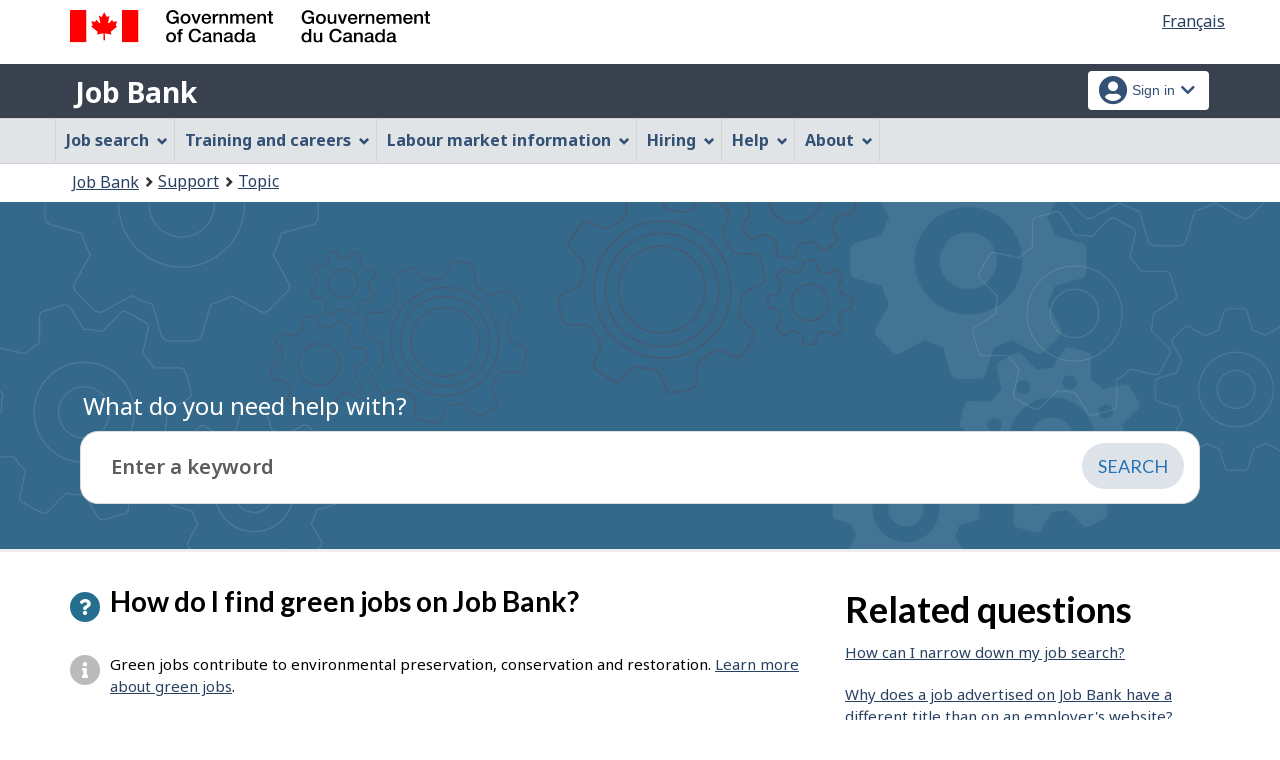

--- FILE ---
content_type: text/html;charset=UTF-8
request_url: https://www.jobbank.gc.ca/support/question;jsessionid=B18D8616ED47ACBAEA8A2E30BAA3D5AD.jobsearch76?qaid=191&tid=7
body_size: 13995
content:
<!DOCTYPE html>

<html class="no-js" lang="en" dir="ltr"><head id="j_id_4">
		<meta charset="utf-8" />

		<title>Question - Job Bank
		</title>
		<meta content="width=device-width,initial-scale=1" name="viewport" />
		
		<meta name="dcterms.language" content="eng" />
		<meta name="dcterms.creator" content="Employment and Social Development Canada" />
		<meta name="dcterms.service" content="ESDC-EDSC_JobBank-GuichetEmplois" />
		<meta name="dcterms.accessRights" content="2" /><meta name="dcterms.title" content="Question - Job Bank" />
			<meta property="og:title" content="Question - Job Bank" />
			<meta name="description" property="og:description" content="Default page description" />
		<meta property="og:url" content="http://www.jobbank.gc.ca/support/question.xhtml" />
		<meta property="og:image" content="https://www.jobbank.gc.ca/themes-sat/assets/favicon-mobile.png" /><link type="text/css" rel="stylesheet" href="/jakarta.faces.resource/primeicons/primeicons.css.xhtml;jsessionid=0A118B2E6D7B5929D7ABBD7B5B585754.jobsearch76?ln=primefaces&amp;v=12.0.0" /><script type="text/javascript" src="/jakarta.faces.resource/jsf.js.xhtml;jsessionid=0A118B2E6D7B5929D7ABBD7B5B585754.jobsearch76?ln=jakarta.faces"></script><script type="text/javascript">if(window.PrimeFaces){PrimeFaces.settings.locale='en_CA';PrimeFaces.settings.viewId='/support/question.xhtml';PrimeFaces.settings.contextPath='';PrimeFaces.settings.cookiesSecure=false;}</script>
	
	
		<link href="/themes-sat/assets/favicon.ico" rel="icon" type="image/x-icon" />
		<link rel="stylesheet" href="/themes-sat/css/theme.min.css" />
		<link rel="stylesheet" href="/themes-sat/css/cdtsfixes.css" />
		<link rel="stylesheet" href="/themes-sat/css/apps.css" />
		
			
				<link href="/themes-jb/fontawesomepro/css/all.min.css" rel="stylesheet" />
				<link href="/themes-jb/fontawesomepro/css/v4-shims.min.css" rel="stylesheet" />
				<link rel="stylesheet" href="/themes-jb/js/css/jquery.timepicker.css" />
				<link rel="stylesheet" href="/themes-jb/css/theme-jb.css" />
				<link rel="stylesheet" href="/themes-jb/js/css/typeahead.css" />
			
			<noscript>
				<link rel="stylesheet" href="/themes-sat/css/noscript.min.css" />
				<link rel="stylesheet" href="/themes-sat/css/appsnoscript.css" />
			</noscript>
			
				<link rel="stylesheet" href="/themes-jb/css/project-jb-style.css" />
				<link rel="stylesheet" href="/themes-jb/css/project-style.css" />
				<link rel="stylesheet" href="/themes-jb/css/animate.css" />
				<link rel="stylesheet" href="/themes-jb/js/css/typeahead.css" /><!--[if lt IE 9]>
				<link rel="stylesheet" href="/themes-jb/css/project-style-ie8.css" /><![endif]-->
					<link rel="stylesheet" href="/invitation-manager/Overlay.css" />
			
			<script>
			//<![CDATA[
			dataLayer1 = [];

			(function(w,d,s,l,i){w[l]=w[l]||[];w[l].push({'gtm.start':
			new Date().getTime(),event:'gtm.js'});var f=d.getElementsByTagName(s)[0],
			j=d.createElement(s),dl=l!='dataLayer'?'&l='+l:'';j.async=true;j.src=
			'https://www.googletagmanager.com/gtm.js?id='+i+dl;f.parentNode.insertBefore(j,f);
			})(window,document,'script','dataLayer','GTM-W625MMN');
			//]]>
			</script>
				
				
				
				
				<script src="//assets.adobedtm.com/be5dfd287373/9b9cb7867b5b/launch-59d77766b86a.min.js"></script></head><body vocab="https://schema.org/" typeof="WebPage">
	
	<noscript><iframe src="https://www.googletagmanager.com/ns.html?id=GTM-W625MMN" height="0" width="0" style="display:none;visibility:hidden"></iframe></noscript>
	<nav aria-label="Skip Links">
		<ul id="wb-tphp">
			<li class="wb-slc"><a class="wb-sl" href="#wb-cont">Skip to main content</a></li>
			<li class="wb-slc visible-sm visible-md visible-lg"><a class="wb-sl" href="#wb-info">Skip to &quot;About this Web application&quot;</a></li>
		</ul>
	</nav>
		<header>
			<div id="wb-bnr" class="container">
				<div class="row">
						<section id="wb-lng" class="pull-right text-right">
							<h2 class="wb-inv">Language selection</h2>
							<ul class="list-inline mrgn-bttm-0">
								<li><a href="https://www.guichetemplois.gc.ca/soutien/question?qaid=191&amp;tid=7" lang="fr">
									<span class="hidden-xs">Français</span>
									<abbr title="Français" class="visible-xs h3 mrgn-tp-sm mrgn-bttm-0 text-uppercase">fr</abbr>
								</a></li>
							</ul>
						</section>
					<div class="brand col-xs-9 col-sm-5 col-md-4" property="publisher" typeof="GovernmentOrganization">
						<img src="/themes-sat/assets/sig-blk-en.svg" alt="" property="logo" /><span class="wb-inv" property="name"> Government of Canada / <span lang="fr">Gouvernement du Canada</span></span>
						<meta property="areaServed" typeof="Country" content="Canada" />
						<link property="logo" href="/themes-sat/assets/wmms-blk.svg" />
					</div>
					
					<section id="wb-srch" class="col-lg-offset-4 col-md-offset-4 col-sm-offset-2 col-xs-12 col-sm-5 col-md-4 visible-md visible-lg">
						<h2>Search</h2>
						<form action="#" method="post" name="cse-search-box" role="search" class="form-inline">
							<div class="form-group wb-srch-qry">
								<label for="wb-srch-q" class="wb-inv">Search website</label>
								<input id="wb-srch-q" class="wb-srch-q form-control" name="q" type="search" value="" size="34" maxlength="170" placeholder="Search" />
							</div>
							<div class="form-group submit">
								<button type="submit" id="wb-srch-sub" class="btn btn-primary btn-small" name="wb-srch-sub"><span class="glyphicon-search glyphicon"></span><span class="wb-inv">Search</span></button>
							</div>
						</form>
					</section>
				</div>
			</div>
			<div class="app-bar">
				<div class="container">
					<div class="row">
						<section class="col-xs-12 col-sm-7">
							<h2 class="wb-inv">Job Bank</h2>
									<a class="app-name" href="https://www.jobbank.gc.ca/home">Job Bank</a>
						</section>
									<nav class="col-sm-5 hidden-xs hidden-print"><form id="j_id_22_4" name="j_id_22_4" method="post" action="/soutien/question;jsessionid=0A118B2E6D7B5929D7ABBD7B5B585754.jobsearch76" class="dept-nav" enctype="application/x-www-form-urlencoded">
											<h2 class="wb-inv">Account menu</h2>
											<ul class="app-list-account list-unstyled">
<li class="signon btn-group pull-right ">
		<button type="button" class="btn dropdown-toggle" data-toggle="dropdown" aria-haspopup="true" aria-expanded="false">
			<span class="title"><span class="in-icon fas fa-user-circle fa-lg" aria-hidden="true"></span> <span class="fullName">Sign in</span><span class="fa fa-chevron-down" aria-hidden="true"></span></span>
		</button>
	<ul class="dropdown-menu">
				<li><a href="https://www.jobbank.gc.ca/login">Job seekers</a></li>
				<li><a href="https://employer.jobbank.gc.ca/employer/dashboard">Employers</a></li>
	</ul>
</li>
											</ul><input type="hidden" name="j_id_22_4_SUBMIT" value="1" /><input type="hidden" name="jakarta.faces.ViewState" id="j_id__v_0:jakarta.faces.ViewState:1" value="stateless" autocomplete="off" /></form>
									</nav>
					</div>
				</div>
			</div>
			<div class="app-bar-mb container visible-xs-block hidden-print">
				<nav aria-labelledby="cdts-hiddenMenuAndSearch">
					<h2 class="wb-inv" id="cdts-hiddenMenuAndSearch">Menu and search</h2>
					<ul class="app-list-main list-unstyled">
						<li class="wb-mb-links" id="wb-glb-mn"><a href="#mb-pnl" aria-controls="mb-pnl" class="btn overlay-lnk" role="button">Menu</a><h2>Menu</h2></li>
						
					</ul>
					<div id="mb-pnl"></div>
					
				</nav>
						<nav aria-labelledby="cdts-accountMenu">
							<h2 class="wb-inv" id="cdts-accountMenu">Account menu</h2><form id="j_id_24_3" name="j_id_24_3" method="post" action="/soutien/question;jsessionid=0A118B2E6D7B5929D7ABBD7B5B585754.jobsearch76" class="dept-nav" enctype="application/x-www-form-urlencoded">
								<ul class="app-list-account list-unstyled">
<li class="signon btn-group pull-right ">
		<button type="button" class="btn dropdown-toggle" data-toggle="dropdown" aria-haspopup="true" aria-expanded="false">
			<span class="title"><span class="in-icon fas fa-user-circle fa-lg" aria-hidden="true"></span> <span class="fullName">Sign in</span><span class="fa fa-chevron-down" aria-hidden="true"></span></span>
		</button>
	<ul class="dropdown-menu">
				<li><a href="https://www.jobbank.gc.ca/login">Job seekers</a></li>
				<li><a href="https://employer.jobbank.gc.ca/employer/dashboard">Employers</a></li>
	</ul>
</li>
								</ul><input type="hidden" name="j_id_24_3_SUBMIT" value="1" /><input type="hidden" name="jakarta.faces.ViewState" id="j_id__v_0:jakarta.faces.ViewState:2" value="stateless" autocomplete="off" /></form>
						</nav>
			</div>
					<nav id="wb-sm" data-ajax-replace="/themes-sat/ajax/appmenu.xhtml?TF=false" data-trgt="mb-pnl" class="wb-menu visible-md visible-lg" typeof="SiteNavigationElement" aria-labelledby="appNavMenu">
						<div class="pnl-strt container nvbar">
							<h2 class="wb-inv" id="appNavMenu">Main navigation menu</h2>
							<div class="row">
								<ul class="list-inline menu cdts-background-initial" role="menubar">
									<li role="none"><a href="https://www.jobbank.gc.ca/findajob" class="item">Job search</a></li>
									<li role="none"><a href="https://www.jobbank.gc.ca/career-planning" class="item">Training and careers</a></li>
									<li role="none"><a href="https://www.jobbank.gc.ca/trend-analysis" class="item">Labour market information</a></li>
									<li role="none"><a href="https://www.jobbank.gc.ca/employers" class="item">Hiring</a></li>
									<li role="none"><a href="https://www.jobbank.gc.ca/aboutus" class="item">Help</a></li>
									<li role="none"><a href="/helpsupport" class="item">About</a></li>
								</ul>
							</div>
						</div>
					</nav>
				<nav id="wb-bc" property="breadcrumb">
					<h2>You are here:</h2>
					<div class="container">
						<ol class="breadcrumb"><li><a href="https://www.jobbank.gc.ca/" >Job Bank</a></li><li><a href="/helpsupport" >Support</a></li><li><a href="/support/topic" >Topic</a></li>
						</ol>
					</div>
				</nav>
		</header>
<div id="header-search">

</div>
				<div class="prm-flpr theme-min theme-dark theme-D-dark">
					<div class="container">
						<div class="row">
							<section class="hero-content-wrapper">
								<div class="hero-content-wrapper-inner">
									<div class="cover-container">
										<div class="inner cover">
		<div tabindex="0" property="name" id="wb-cont" class="topic-heading"><span class="directory">Support</span> What do you need help with?</div>
	
	<div class="search-bar-wrap search-input-content"><form id="supportSearch" name="supportSearch" method="post" action="/soutien/question;jsessionid=0A118B2E6D7B5929D7ABBD7B5B585754.jobsearch76" class="search-module" accept-charset="UTF-8" enctype="application/x-www-form-urlencoded">
			<label class="wb-inv" for="searchStringSupport">Enter a keyword
			</label>		
			<div class="input-wrapper input-single">
				<div class="input-group">
					<div id="questionTopic" class="col-md-12 ta-questionsanswers">
						<div class="input-field">
							<input name="searchstring" id="searchStringSupport" type="text" class="form-control input-lg" value="" placeholder="Enter a keyword" property="searchstring" maxlength="1000" />
							<input type="hidden" id="qaid" name="qaid" value="" />
							<input type="hidden" id="tid" name="tid" value="" />
							<input type="hidden" id="selectedQuestionText" name="selectedQuestionText" value="" disabled="disabled" />
							<input type="hidden" id="search-string" value="" name="search-string" />
							<span role="status" class="action-description-message wb-inv"></span>  
						</div>
					</div>
					<div class="input-group-btn clearfix"><input id="supportSearch:searchSubmit" name="supportSearch:searchSubmit" type="submit" value="Search" class="btn btn-primary btn-lg search-bar-btn" />
					</div>
				</div>
			</div><input type="hidden" name="supportSearch_SUBMIT" value="1" /><input type="hidden" name="jakarta.faces.ViewState" id="j_id__v_0:jakarta.faces.ViewState:3" value="stateless" autocomplete="off" /></form>
	</div>
	<div class="clearfix"></div>
										</div>
									</div>
								</div>
							</section>
						</div>
					</div>
				</div>
				<main role="main" property="mainContentOfPage" class="container">

				
				<div id="messageblock-content" tabindex="-1"><div id="messageblock" role="region" aria-live="polite"></div>
				</div>
				

				<div class="article-section">
					<div class="col-md-8">
						<div class="question">
							<h1 property="name" class="header">
								<span class="fa fa-question" aria-hidden="true"></span>How do I find green jobs on Job Bank?
							</h1>
						</div>
						<div class="answer" id="answerContent">
							<span class="fa fa-info" aria-hidden="true"></span><p>Green jobs contribute to environmental preservation, conservation and restoration. <a href="https://www.jobbank.gc.ca/support/question?qaid=219&amp;tid=7" target="_blank">Learn more about green jobs</a>.</p>
<p><br />  <br /> You can find green jobs on Job Bank by using the "<a href="https://www.jobbank.gc.ca/jobsearch/jobsearch?page=1&amp;sort=M&amp;fsct=100005" target="_blank">Green jobs</a>" filter or by following these steps:</p>
<ol>
<ol>
<li>Go to <a href="https://www.jobbank.gc.ca/findajob" target="_blank">Search</a> and enter a job title or other keywords into the search bar.</li>
<li>Click on the search icon.</li>
<li>Select "Green jobs" under "Type of job" from the list of filters to generate the list in your search results.</li>
</ol>
</ol>
<p> </p>
<p><strong>Tip</strong>: Refine your search results by selecting other job filters from the menu, or use the <a href="https://www.jobbank.gc.ca/jobsearch/advancedsearch" target="_blank">Advanced search</a> to find more filters and further customize your job search.</p>
						</div>

						<div class="interact"><form id="answer-feedback" name="answer-feedback" method="post" action="/soutien/question;jsessionid=0A118B2E6D7B5929D7ABBD7B5B585754.jobsearch76" enctype="application/x-www-form-urlencoded">
								<div class="helpful col-md-8">
									<div id="clientFeedback" class="helpful">
										<p>Was this answer helpful?<a href="#" onclick="jsf.util.chain(this, event,'jsf.ajax.request(this,event,{onevent:function(data){if (data.status===\'success\'){setClientFeedbackAsCompleted();}},\'jakarta.faces.behavior.event\':\'click\'})'); return false;" id="answer-feedback:j_id_2y_2_e" name="answer-feedback:j_id_2y_2_e" class="hidden-print btn btn-link btn-xs btn-rem-command">
												<span class="fa fa-thumbs-up" aria-hidden="true"></span> Yes</a><a href="#" onclick="jsf.util.chain(this, event,'jsf.ajax.request(this,event,{onevent:function(data){if (data.status===\'success\'){displayFeedbackModal();}},\'jakarta.faces.behavior.event\':\'click\'})'); return false;" id="answer-feedback:j_id_2y_2_h" name="answer-feedback:j_id_2y_2_h" class="hidden-print btn btn-link btn-xs btn-rem-command">
												<span class="fa fa-thumbs-down" aria-hidden="true"></span> No</a>
										</p>
									</div>
									<div id="clientFeedbackCompleted" class="helpful col-md-12 hide" aria-live="assertive">
											<p class="thank-you-note well well-sm text-center">Thank you for your feedback.
											</p>
									</div>
	
								</div>

								<section id="answer-feedback-popup-modal" class="mfp-hide modal-dialog modal-content overlay-def">
									<header class="modal-header">
										<h2 class="modal-title">Please share your feedback.
										</h2>
									</header>
									<div class="modal-body">
										<div class="col-md-12 mrgn-bttm-md">

											<fieldset data-role="controlgroup" class="list-group">
												<legend class="required">Select one of the following options.</legend><label class="faqFeedbackReasonRadio" for="answer-feedback:faqFeedbackReasonRadio"><span id="answer-feedback:error-faqFeedbackReasonRadio"></span></label><div class="selectRadioOne" id="answer-feedback:faqFeedbackReasonRadio">		<div class="radio"><input id="answer-feedback:faqFeedbackReasonRadio:0" type="radio" name="answer-feedback:faqFeedbackReasonRadio" value="13" /><label for="answer-feedback:faqFeedbackReasonRadio:0"> I do not understand the answer</label></div>		<div class="radio"><input id="answer-feedback:faqFeedbackReasonRadio:1" type="radio" name="answer-feedback:faqFeedbackReasonRadio" value="14" /><label for="answer-feedback:faqFeedbackReasonRadio:1"> The answer does not resolve my problem</label></div>		<div class="radio"><input id="answer-feedback:faqFeedbackReasonRadio:2" type="radio" name="answer-feedback:faqFeedbackReasonRadio" value="15" /><label for="answer-feedback:faqFeedbackReasonRadio:2"> There is not enough information</label></div>		<div class="radio"><input id="answer-feedback:faqFeedbackReasonRadio:3" type="radio" name="answer-feedback:faqFeedbackReasonRadio" value="16" /><label for="answer-feedback:faqFeedbackReasonRadio:3"> There is too much information</label></div>		<div class="radio"><input id="answer-feedback:faqFeedbackReasonRadio:4" type="radio" name="answer-feedback:faqFeedbackReasonRadio" value="17" /><label for="answer-feedback:faqFeedbackReasonRadio:4"> The information provided does not answer the question</label></div>		<div class="radio"><input id="answer-feedback:faqFeedbackReasonRadio:5" type="radio" name="answer-feedback:faqFeedbackReasonRadio" value="18" /><label for="answer-feedback:faqFeedbackReasonRadio:5"> I do not like the answer</label></div>		<div class="radio"><input id="answer-feedback:faqFeedbackReasonRadio:6" type="radio" name="answer-feedback:faqFeedbackReasonRadio" value="19" /><label for="answer-feedback:faqFeedbackReasonRadio:6"> There is a typo or a broken link in the answer</label></div></div>									
											</fieldset>


										</div>
										<div class="clearfix"></div>
										<div class="col-md-12"><input id="answer-feedback:btn-feedback-two" name="answer-feedback:btn-feedback-two" type="submit" value="Submit" class="btn btn-primary" />																			
											
											<button type="button" class="btn btn-default popup-modal-dismiss pull-right" onclick="cancelFeedbackModel();">Cancel</button>
										</div>
										<div class="clearfix"></div>
									</div>
								</section><input type="hidden" name="answer-feedback_SUBMIT" value="1" /><input type="hidden" name="jakarta.faces.ViewState" id="j_id__v_0:jakarta.faces.ViewState:4" value="stateless" autocomplete="off" /></form>
							<div class="clearfix"></div>

							<div class="contactus col-md-6 ">
								<p>
									<span class="fa fa-angle-right" aria-hidden="true"></span><a href="/support/contactform;jsessionid=0A118B2E6D7B5929D7ABBD7B5B585754.jobsearch76?mtid=2">
									Still need help? Contact us
								</a>
								</p>
							</div>
						</div>
					</div>

					<div class="col-md-4">
						<div class="question">
							<h2>Related questions</h2>
						</div>
						<div class="clearfix"></div>
						<div class="answer">
							<ul class="fa-ul">
									<li><a href="/support/question;jsessionid=0A118B2E6D7B5929D7ABBD7B5B585754.jobsearch76?qaid=14&amp;tid=7" id="j_id_2y_2_12:0:j_id_2y_2_14">How can I narrow down my job search?</a></li>
									<li><a href="/support/question;jsessionid=0A118B2E6D7B5929D7ABBD7B5B585754.jobsearch76?qaid=17&amp;tid=7" id="j_id_2y_2_12:1:j_id_2y_2_14">Why does a job advertised on Job Bank have a different title than on an employer's website?</a></li>
									<li><a href="/support/question;jsessionid=0A118B2E6D7B5929D7ABBD7B5B585754.jobsearch76?qaid=18&amp;tid=7" id="j_id_2y_2_12:2:j_id_2y_2_14">How can I report a problem with a job posting?</a></li>
									<li><a href="/support/question;jsessionid=0A118B2E6D7B5929D7ABBD7B5B585754.jobsearch76?qaid=190&amp;tid=7" id="j_id_2y_2_12:3:j_id_2y_2_14">How do I find apprentice jobs on Job Bank?</a></li>
									<li><a href="/support/question;jsessionid=0A118B2E6D7B5929D7ABBD7B5B585754.jobsearch76?qaid=151&amp;tid=7" id="j_id_2y_2_12:4:j_id_2y_2_14">How can I report a problem with an employer?</a></li>
									<li><a href="/support/question;jsessionid=0A118B2E6D7B5929D7ABBD7B5B585754.jobsearch76?qaid=191&amp;tid=7" id="j_id_2y_2_12:5:j_id_2y_2_14">How do I find green jobs on Job Bank?</a></li>
									<li><a href="/support/question;jsessionid=0A118B2E6D7B5929D7ABBD7B5B585754.jobsearch76?qaid=219&amp;tid=7" id="j_id_2y_2_12:6:j_id_2y_2_14">What is a green job on Job Bank?</a></li>
									<li><a href="/support/question;jsessionid=0A118B2E6D7B5929D7ABBD7B5B585754.jobsearch76?qaid=143&amp;tid=7" id="j_id_2y_2_12:7:j_id_2y_2_14">Why do my search results include job postings out of my area?</a></li>
									<li><a href="/support/question;jsessionid=0A118B2E6D7B5929D7ABBD7B5B585754.jobsearch76?qaid=13&amp;tid=7" id="j_id_2y_2_12:8:j_id_2y_2_14">How can I find jobs on Job Bank?</a></li>
									<li><a href="/support/question;jsessionid=0A118B2E6D7B5929D7ABBD7B5B585754.jobsearch76?qaid=129&amp;tid=7" id="j_id_2y_2_12:9:j_id_2y_2_14">How do I keep track of my job search?</a></li>
									<li><a href="/support/question;jsessionid=0A118B2E6D7B5929D7ABBD7B5B585754.jobsearch76?qaid=222&amp;tid=7" id="j_id_2y_2_12:10:j_id_2y_2_14">What’s the difference between remote, hybrid, on-site and on the road job?</a></li>
									<li><a href="/support/question;jsessionid=0A118B2E6D7B5929D7ABBD7B5B585754.jobsearch76?qaid=16&amp;tid=7" id="j_id_2y_2_12:11:j_id_2y_2_14">Why do I see jobs from other websites on Job Bank?</a></li>
									<li><a href="/support/question;jsessionid=0A118B2E6D7B5929D7ABBD7B5B585754.jobsearch76?qaid=174&amp;tid=7" id="j_id_2y_2_12:12:j_id_2y_2_14">How do I find student jobs on Job Bank?</a></li>
							</ul>

						</div>
					</div>

				</div>
					
					<div class="container pagedetails">
						<h2 class="wb-inv">Page details</h2>
						<div class="row">
							<div class="col-sm-6 col-lg-4 mrgn-tp-sm hidden">
								<a href="https://www.canada.ca/en/report-problem.html" class="btn btn-default btn-block">Report a problem or mistake on this page</a>
							</div>
							<div class="col-sm-3 mrgn-tp-sm pull-right hidden">
								<div class="wb-share" data-wb-share="{&quot;lnkClass&quot;: &quot;btn btn-default btn-block&quot;}"></div>
							</div>
						</div>
						<dl id="wb-dtmd">
							<dt>Date modified: </dt>
							<dd><time property="dateModified">2025-11-30</time></dd>
						</dl>
					</div>
				</main>
		

		<footer id="wb-info">
			
			<div class="gc-contextual">
				<div class="container">
					<nav>
						<h2 class="wb-inv">Related links</h2>
						<ul class="list-col-xs-1 list-col-sm-2 list-col-md-3">
									<li><a href="https://www.jobbank.gc.ca/helpsupport">Job Bank Support</a></li>
									<li><a href="https://www.jobbank.gc.ca/aboutus">About us</a></li>
									<li><a href="https://www.jobbank.gc.ca/network">Our network</a></li>
									<li><a href="https://www.jobbank.gc.ca/termsofuseseeker">Terms of use - Job seekers</a></li>
									<li><a href="https://www.jobbank.gc.ca/termsofuseemployer">Terms of use - Employers</a></li>
						</ul>
					</nav>
				</div>
			</div>
			<div class="gc-sub-footer">
				<div class="container d-flex align-items-center">
					<nav aria-labelledby="aboutWebApp">
						<h3 class="wb-inv" id="aboutWebApp">Government of Canada Corporate</h3>
						<ul>
							<li><a href="https://www.canada.ca/en/transparency/terms.html" target="_blank" rel="noopener">Terms and conditions<span class="wb-inv"> This link will open in a new window</span></a></li>
							<li><a href="https://www.canada.ca/en/transparency/privacy.html" target="_blank" rel="noopener">Privacy<span class="wb-inv"> This link will open in a new window</span></a></li>
						</ul>
					</nav>
					<div class="col-xs-6 visible-sm visible-xs tofpg">
						<a href="#wb-cont">Top of Page <span class="glyphicon glyphicon-chevron-up"></span></a>
					</div>
					<div class="wtrmrk align-self-end">
						<img src="/themes-sat/assets/wmms-blk.svg" alt="Symbol of the Government of Canada" />
						<meta property="areaServed" typeOf="Country" content="Canada" />
						<link property="logo" href="/themes-sat/assets/wmms-blk.svg" />
					</div>
				</div>
			</div>
		</footer>

		<script src="/themes-sat/js/jquery/2.2.4/jquery.min.js"></script>
		<script src="/themes-sat/js/wet-boew.min.js"></script>
		<script src="/themes-sat/js/theme.min.js"></script>
		<script src="/themes-jb/js/settings/site-settings-gtie8.js"></script>
		
				<script src="/themes-sat/js/cdtscustom.js"></script>
			
				<script src="/themes-jb/js/third-party/jquery.timepicker.min.js"></script>
				<script src="/themes-jb/js/third-party/jquery.capslockstate.js"></script>
				<script src="/themes-jb/js/third-party/typeahead.bundle.min.js"></script>
	<script type="text/javascript">
	//<![CDATA[
    //Dropdown function
	dropdownToggle = function() {
		$('button.dropdown-toggle, a.signInUserAccount').removeClass('disabled');
		$(document).on('click', 'button.dropdown-toggle', function(e) {
		    $('button.dropdown-toggle').not(this).each( function(e) {
				$(this).parent('.btn-group').removeClass('open');
			});
			if ($(this).parent().is('.btn-group')) {
				//console.log('OPEN dropdown');
			    $(this).attr('aria-expanded', function (i, attr) {
				    return attr == 'true' ? 'false' : 'true'
				});
				$(this).parent('.btn-group').toggleClass('open');
				if ($(this).hasClass('btn-func-filter')) {
				    if ($(this).parent('.filter-group').hasClass('open')) {
						$('.dropdown-menu, .dropdown-group').parent('.btn-group').find('.btn-func-filter').children('.fa-icon').removeClass('fa-chevron-up').addClass('fa-chevron-down');
						$(this).find('.fa-icon').toggleClass('fa-chevron-down fa-chevron-up');
					} else {
					    $(this).find('.fa-icon').toggleClass('fa-chevron-up fa-chevron-down');
					    $('.dropdown-menu, .dropdown-group').parent('.btn-group').find('.btn-func-filter').children('.fa-icon').removeClass('fa-chevron-up').addClass('fa-chevron-down');
					}
				}
			}		
			return false;
		});
	}
	//Initiate Dropdown once document has been loaded
	dropdownToggle();
	
	//Remove Dropdown function
	removeDropdownToggle = function(e) {
	    $(document).on('click', function(e) {
			var dropdownToggle = $('.dropdown-menu, .dropdown-group').parent('.btn-group, .filter-group');
			/* if (!$(this).parent().is('.btn-group')) {
			    console.log('click outside');
			    $('button.dropdown-toggle').attr('aria-expanded','false');
				$(dropdownToggle).removeClass('open');
				if ($(dropdownToggle)) {
					$(dropdownToggle).find('.btn-func-filter').children('.fa-icon').removeClass('fa-chevron-up').addClass('fa-chevron-down');
				}
			} */
			var $trigger = $(".dropdown-toggle, .dropdown-menu");
	        if($trigger !== e.target && !$trigger.has(e.target).length){
	            //console.log('REMOVE dropdown outside');
	            $(dropdownToggle).removeClass('open');
				if ($(dropdownToggle)) {
					$(dropdownToggle).find('.btn-func-filter').children('.fa-icon').removeClass('fa-chevron-up').addClass('fa-chevron-down');
				}
	        }
		});
	    escRemoveDropdownToggle();
	}

	hideDropdownToggle = function() {
		$('ul.dropdown-menu li a').on('focus focusin', function() {
			var $signonbutton = $(this).parents('li.btn-group');
			$signonbutton.addClass("open");
			$signonbutton.find('button.dropdown-toggle').attr('aria-expanded','true');
		}).on('focusout', function() {
			var $signonbutton = $(this).parents('li.btn-group');
			var $parent = $(this).parents('ul.dropdown-menu');
			setTimeout(function() {
				if (!$.contains($parent[0], document.activeElement)) {
					$signonbutton.removeClass("open");
					$signonbutton.find('button.dropdown-toggle').attr('aria-expanded','false');
				}
		    }, 0);
			//console.log('HIDE dropdown');
		});
		escRemoveDropdownToggle();
	}
	
	escRemoveDropdownToggle = function(e) {
	    $(document).on('keydown', 'button.dropdown-toggle', function(e) {
			// Escape key
			if(event.which == 27) {
				//console.log('ESCAPE KEY from main button');
			    var dropdownToggle = $('.dropdown-menu, .dropdown-group').parent('.btn-group, .filter-group');
				/* if (!$(this).parent().is('.btn-group')) {
				    console.log('click outside');
				    $('button.dropdown-toggle').attr('aria-expanded','false');
					$(dropdownToggle).removeClass('open');
					if ($(dropdownToggle)) {
						$(dropdownToggle).find('.btn-func-filter').children('.fa-icon').removeClass('fa-chevron-up').addClass('fa-chevron-down');
					}
				} */
				var $trigger = $(".dropdown-toggle, .dropdown-menu");
		        if($trigger !== e.target && !$trigger.has(e.target).length){
		            //console.log('REMOVE dropdown outside');
		            $(dropdownToggle).removeClass('open');
					if ($(dropdownToggle)) {
						$(dropdownToggle).find('.btn-func-filter').children('.fa-icon').removeClass('fa-chevron-up').addClass('fa-chevron-down');
					}
		        }
			 	event.preventDefault();
			}
		});
	    $(document).on('keydown', '.dropdown-menu input, .dropdown-menu h3, .dropdown-menu .list-group, .dropdown-menu button, .dropdown-menu a', function(e) {
		// Escape key
		if(event.which == 27) {
		    var dropdownToggle = $('.dropdown-menu, .dropdown-group').parent('.btn-group, .filter-group');
		    var $trigger = $("input[type=checkbox]");
	        if($trigger !== e.target && !$trigger.has(e.target).length){
	            $(dropdownToggle).removeClass('open');
				if ($(dropdownToggle)) {
				    $(dropdownToggle).find('.btn-func-filter').children('.fa-icon').removeClass('fa-chevron-up').addClass('fa-chevron-down');
				    $(this).parents('.dropdown-menu').prev('.dropdown-toggle').focus();
				}
	        }
		 	event.preventDefault();
		}
	});
	}
	//Initiate Remove Dropdown once document has been loaded
	removeDropdownToggle();
	hideDropdownToggle();
	$(document).ready(function(){
		//$('.jbservices').removeClass('disabled');
		
		//Form required field input label indicators and disclaimer
		formRequired = function() {
			
			var formRequiredAsteriskClass = 'formRequiredAsterisk';
			var formRequiredAsteriskGroup = $("form."+formRequiredAsteriskClass);
			var asteriskSymbol = '<span class="symbol-required">*</span>'
			var asteriskDisclaimer = '<div class="col-md-12 row"><p class="tip-required"><span class="fa fa-info-circle fa-lg"></span>&nbsp;Any fields marked with an asterisk (<span>*</span>) are required.</p></div><div class="clearfix"></div>'
			
			var formRequiredWordClass = 'formRequiredWord';
			var formRequiredWordGroup = $("form."+formRequiredWordClass);
			var requiredWord = "<span class='req'>(required)</span>";
			
			//### Insert asterisk symbol
			if ($(formRequiredAsteriskGroup)) {
				//Label
				$(formRequiredAsteriskGroup).find('label.required').each(function() {
					//There is symbol
					if ($(this).children('.symbol-required').length > 0) {
					//No symbol
					} else {
						$(this).prepend(asteriskSymbol);
					}
				});
				//Legend
				$(formRequiredAsteriskGroup).find('legend.required').each(function() {
					//There is symbol
					if ($(this).children('.symbol-required').length > 0) {
					//No symbol
					} else {
						$(this).prepend(asteriskSymbol);
					}
				});
				//H1
				$(formRequiredAsteriskGroup).find('h1.required').each(function() {
					//There is symbol
					if ($(this).children('.symbol-required').length > 0) {
					//No symbol
					} else {
						$(this).prepend(asteriskSymbol);
					}
				});
				//H2
				$(formRequiredAsteriskGroup).find('h2.required').each(function() {
					//There is symbol
					if ($(this).children('.symbol-required').length > 0) {
					//No symbol
					} else {
						$(this).prepend(asteriskSymbol);
					}
				});
				//H3
				$(formRequiredAsteriskGroup).find('h3.required').each(function() {
					//There is symbol
					if ($(this).children('.symbol-required').length > 0) {
					//No symbol
					} else {
						$(this).prepend(asteriskSymbol);
					}
				});
				
				//Insert asterisk disclaimer
				if ($(formRequiredAsteriskGroup).find('.module-stepbar').length !== 0) {
					if (!$('p.tip-required:visible').length) {
						//console.log('no tip so add tip!');
						$(formRequiredAsteriskGroup).find('.module-stepbar').after(asteriskDisclaimer);
					}
				} else {
					$(formRequiredAsteriskGroup).prepend(asteriskDisclaimer);
				}
			}
			
			//### Insert word required
			if ($(formRequiredWordGroup)) {
				//Label
				$(formRequiredWordGroup).find('label.required').each(function() {
					//There is word required
					if ($(this).children('.req').length > 0) {
					//No word required
					} else {
						$(this).append(requiredWord);
					}
				});
				//Legend
				$(formRequiredWordGroup).find('legend.required').each(function() {
					//There is word required
					if ($(this).children('.req').length > 0) {
					//No word required
					} else {
						$(this).append(requiredWord);
					}
				});
				//H1
				$(formRequiredWordGroup).find('h1.required').each(function() {
					//There is word required
					if ($(this).children('.req').length > 0) {
					//No word required
					} else {
						$(this).append(requiredWord);
					}
				});
				//H2
				$(formRequiredWordGroup).find('h2.required').each(function() {
					//There is word required
					if ($(this).children('.req').length > 0) {
					//No word required
					} else {
						$(this).append(requiredWord);
					}
				});
				//H3
				$(formRequiredWordGroup).find('h3.required').each(function() {
					//There is word required
					if ($(this).children('.req').length > 0) {
					//No word required
					} else {
						$(this).append(requiredWord);
					}
				});
			}
		}
		formRequired();
		
	});
	$(document).on("wb-ready.wb", function(event) {
		//Initiate script after WET Plugins are done loading...
		var formErrorValidation = false;
		var formErrorValidationGuest = true;
		var runFormErrorValidation = false
		if (localStorage.getItem('signInPopUp') === 'true') {
			var signInPopUp = true;
		}
		//console.log('Error?'+formErrorValidation+'  Dashboard page? '+runFormErrorValidation);
		//console.log('Alert: '+formErrorValidationGuest);
		if (signInPopUp && formErrorValidation && !runFormErrorValidation && formErrorValidationGuest || signInPopUp && formErrorValidation && runFormErrorValidation && formErrorValidationGuest) {
			//console.log('Open Standard/Plus login popup!');
			openSignInUserAccount();
		} else if (!formErrorValidationGuest) {
			//console.log('Open Guest login popup!');
			openSignInGuestUserAccount();
		} else if (!formErrorValidation) {
			//console.log('No error validation!');
			localStorage.removeItem('signInPopUp');	
		} else {
			//console.log('Not opened login popup');
		}
		function openSignInUserAccount() {
			//console.log('opensigninuseraccoun');
			$.magnificPopup.open({
				prependTo: '#loginForm',
			    items: [
					{
						src: '#user-signin',
						type: 'inline',
					}
				],
				callbacks: {
				    open: function() {
				    
				    },
				    close: function() {
				    	//console.log('Close sign in popup!');
				    	localStorage.removeItem('signInPopUp');	
				    }
				  }
			});
			if (signInPopUp && !formErrorValidation) {
				localStorage.removeItem('signInPopUp');	
			}
		}
		function openSignInGuestUserAccount() {
			$.magnificPopup.open({
				prependTo: '#loginModalFormViewJobAlerts',
			    items: [
					{
						src: '#guestmode-signin-view',
						type: 'inline',
					}
				],
			});
		}
		
		//$(document).on("wb-ready.wb", function() {
		$(document).on('click', '.signInRegisterJobAlerts', function(e) {
			//Event for actual link action
			e.preventDefault();
			//Run WET plugin
			$.magnificPopup.open({
				prependTo: '#loginModalFormRegisterJobAlerts',
				//modal: true,
			    items: [
					{
						src: '#guestmode-signin-register',
						type: 'inline',
					}
				],
				//closeBtnInside: true
			});
		});

		$(document).on('click', '.signInViewJobAlerts', function(e) {
			//Event for actual link action
			e.preventDefault();
			//Run WET plugin
			$.magnificPopup.open({
				prependTo: '#loginModalFormViewJobAlerts',
				//modal: true,
			    items: [
					{
						src: '#guestmode-signin-view',
						type: 'inline',
					}
				],
				//closeBtnInside: true
			});
		});
		$(document).on('click', '.signInUserAccount', function(e) {
			var title = $(this).find('.title').text();
			//console.log(title);
			$('#loginForm').find('.modal-title').text(title);
			//Event for actual link action
			e.preventDefault();
			//Run WET plugin
			$.magnificPopup.open({
				prependTo: '#loginForm',
				//modal: true,
			    items: [
					{
						src: '#user-signin',
						type: 'inline',
					}
				],
				callbacks: {
				    open: function() {
				    
				    },
				    close: function() {
				    	//console.log('Close sign in popup!');
				    	localStorage.removeItem('signInPopUp');	
				    }
				  }
				//closeBtnInside: true
			});
			$('#submitUserSignInPopUp').click( function() {
				//console.log('signInPopUp');
				localStorage.setItem('signInPopUp', 'true');
			});
		});
		
		$('#submitUserSignIn').click( function() {
			//console.log('signIn normal');
			localStorage.removeItem('signInPopUp');
		});
	});
	//]]>
	</script>
				<script src="/themes-jb/js/settings/site-settings-all.js"></script>
		<script>
		//<![CDATA[
			
			var _gaq = _gaq || [];
			var lang = 'en';
			
			if (lang === 'en') {
				domain = 'jobbank.gc.ca';
			}
			if (lang === 'fr') {
				domain = 'guichetemplois.gc.ca';
			}
			
			//jobbank account tracking
			_gaq.push(['_setAccount', 'UA-10101722-1']);
			_gaq.push(['_setAllowLinker', true]);
			_gaq.push(['_setDomainName', domain]);
			_gaq.push(['_gat._anonymizeIp']);
			_gaq.push(['_trackPageview']);
				  	 
			(function() {
			  var ga = document.createElement('script'); ga.type = 'text/javascript'; ga.async = true;
			  //ga.src = ('https:' == document.location.protocol ? 'https://ssl' : 'http://www') + '.google-analytics.com/u/ga_debug.js';
			  ga.src = ('https:' == document.location.protocol ? 'https://ssl' : 'http://www') + '.google-analytics.com/ga.js';
			  var s = document.getElementsByTagName('script')[0]; s.parentNode.insertBefore(ga, s);
			})();
			
			//GA for Mega Menu
			$(document).on('click', '#wb-sm ul li.active.sm-open > ul.open > li > a', function(event) {
				var tablabel = $(this).parents('ul.open').prev().text();
				var itemlabel = $(this).text();
				//alert('Clicked on '+tablabel+' Mega Menu - '+itemlabel);
				_gaq.push(['_trackEvent', 'MegaMenu', 'action: click', 'label: '+itemlabel]);				
			});
			// Device detection for Google Analytics Smart Banner
			if ($("meta[name='smartbanner:page']").length) {
				var iOS = /iPad|iPhone|iPod/.test(navigator.userAgent) && !window.MSStream;
				var Android = /Android/i.test(window.navigator.userAgent) && !window.MSStream;
				var pageName = $("meta[name='smartbanner:page']").attr("content");  
				
				if (iOS) {
					platform = 'iOS';
				} else if (Android) {
					platform = 'Android';
				}
				
				var onLoadHandlerForConflictTesting = function() {
					$('.js_smartbanner__exit').on('click', function() {
						//console.log('SmartBannerClose '+pageName+' '+platform);
						_gaq.push(['_trackEvent', 'SmartBannerClose', pageName, platform]);
					});
					$('.smartbanner__button').on('click', function() {
						//console.log('SmartBannerClick '+pageName+' '+platform);
						_gaq.push(['_trackEvent', 'SmartBannerClick', pageName, platform]);
					});
					if ($('.js_smartbanner').length) {
						//console.log('SmartBannerView '+pageName+' '+platform);
						_gaq.push(['_trackEvent', 'SmartBannerView', pageName, platform]);
					}
			    };
			    window.onload = onLoadHandlerForConflictTesting;
			}
			
		//]]> 
		</script>
		
	<script type="text/javascript">
	//console.log('Google Analytics code');
		var TFWMode;
		
		// Google Analytics - Job Search
		//<![CDATA[
			
			var sourcePage;
			function checkThisPage() {
				if (false) {
					//console.log('This is homePage'); 
					sourcePage = 'homePage';
				} else if (false) {
					//console.log('This is findAJobLandingPage');
					sourcePage = 'findAJobLandingPage';
				} else if (false) {
					//console.log('This is searchResultsPage');
					sourcePage = 'searchResultsPage';
				} else if (false) {
					//console.log('This is jobPostingPage');
					sourcePage = 'jobPostingPage';
				} else if (false) {
					//console.log('This is dashboardPage');
					sourcePage = 'dashboardPage';
				} else if (false) {
					//console.log('This is alertsPages');
					sourcePage = 'alertsPages';
				} else if (false) {
					//console.log('This is matchPages');
					sourcePage = 'matchPages';
				} else if (false) {
					//console.log('This is favouritesPages');
					sourcePage = 'favouritesPages';
				} else if (false) {
					//console.log('This is browsePages');
					sourcePage = 'browsePages';
				}  else if (false) {
					//console.log('This is youthHomePage');
					sourcePage = 'youthHomePage';
				} else if (false) {
					//console.log('This is TFWHomePage');
					sourcePage = 'TFWHomePage';
				} else {
					sourcePage = '/support/question.xhtml';
				}
			}
			checkThisPage();
			$('form.search-module').submit(function(){
				//alert('GA '+sourcePage);
				var searchString = $("#searchString").val();
			    var locationString = $("#locationstring").val();
			    if ($("input[name=fsrc]").val() == "21") {
			    	var fsrc21 = true;
			    	//alert('CSJ fsrc 21');
			    }
			    if ($("input[name=fsrc]").val() == "32") {
			    	var fsrc32 = true;
			    	//alert('TFW fsrc 32');
			    }
				if (_gaq != undefined) {
					if ((!fsrc21 && !fsrc32)) {
						//alert('General GA - Job Search Mode');
						if (searchString.length && locationString.length) {
							//alert('searchString: '+searchString+ ' and locationString: '+locationString+'\nSource page: '+sourcePage);
							_gaq.push(['_trackEvent', 'jobSearchTitle', 'source : '+sourcePage, searchString]);
							_gaq.push(['_trackEvent', 'jobSearchLocation', 'source : '+sourcePage, locationString]);
							_gaq.push(['_trackEvent', 'jobSearch', 'source : '+sourcePage, searchString+' '+locationString]);
						}
						if (searchString.length && !locationString.length) {
							//alert('searchString: '+searchString+'\nSource page: '+sourcePage);
							_gaq.push(['_trackEvent', 'jobSearchTitle', 'source : '+sourcePage, searchString]);
							_gaq.push(['_trackEvent', 'jobSearch', 'source : '+sourcePage, searchString]);
						}
						if (!searchString.length && locationString.length) {
							//alert('locationString: '+locationString+'\nSource page: '+sourcePage);
							_gaq.push(['_trackEvent', 'jobSearchLocation', 'source : '+sourcePage, locationString]);
							_gaq.push(['_trackEvent', 'jobSearch', 'source : '+sourcePage, locationString]);
						}
						if (!searchString.length && !locationString.length) {
							//alert('No search!'+'\nSource page: '+sourcePage);
							_gaq.push(['_trackEvent', 'jobSearchTitle', 'source : '+sourcePage, '']);
							_gaq.push(['_trackEvent', 'jobSearchLocation', 'source : '+sourcePage, '']);
							_gaq.push(['_trackEvent', 'jobSearch', 'source : '+sourcePage, '']);
						}
					} else {
						//alert('GA else search');
						if (fsrc21) {
							//alert('General GA - CSJ Mode!');
							if (searchString.length && !locationString.length) {
						       _gaq.push(['_trackEvent', 'CSJjobSearchTitle', 'source : '+sourcePage, searchString]);
						       _gaq.push(['_trackEvent', 'CSJjobSearchLocation', 'source : '+sourcePage, locationString]);
						       _gaq.push(['_trackEvent', 'CSJjobSearch', 'source : '+sourcePage, searchString+' '+locationString]);
						       //alert('GAQ title: '+searchString+'\nSource page: '+sourcePage);
							}
							if (locationString.length && !searchString.length) {
						       _gaq.push(['_trackEvent', 'CSJjobSearchTitle', 'source : '+sourcePage, searchString]);
						       _gaq.push(['_trackEvent', 'CSJjobSearchLocation', 'source : '+sourcePage, locationString]);
						       _gaq.push(['_trackEvent', 'CSJjobSearch', 'source : '+sourcePage, searchString+' '+locationString]);
						      //alert('GAQ location: '+locationString+'\nSource page: '+sourcePage);
							}
							if (searchString.length && locationString.length) {
						       _gaq.push(['_trackEvent', 'CSJjobSearchTitle', 'source : '+sourcePage, searchString]);
						       _gaq.push(['_trackEvent', 'CSJjobSearchLocation', 'source : '+sourcePage, locationString]);
						       _gaq.push(['_trackEvent', 'CSJjobSearch', 'source : '+sourcePage, searchString+' '+locationString]);
						       //alert('GAQ title: '+searchString+'\nGAQ location: '+locationString+'\nSource page: '+sourcePage);
							}
							if (!searchString.length && !locationString.length) {
						       _gaq.push(['_trackEvent', 'CSJjobSearchTitle', 'source : '+sourcePage, searchString]);
						       _gaq.push(['_trackEvent', 'CSJjobSearchLocation', 'source : '+sourcePage, locationString]);
						       _gaq.push(['_trackEvent', 'CSJjobSearch', 'source : '+sourcePage, searchString+' '+locationString]);
						       //alert('BOTH EMPTY!'+'\nGAQ title: '+searchString+'\nGAQ location: '+locationString+'\nSource page: '+sourcePage);
							}
						}
						if (fsrc32) {
							//alert('General GA - TFW Mode!');
							if (searchString.length && !locationString.length) {
						       _gaq.push(['_trackEvent', 'TFWjobSearchTitle', 'source : '+sourcePage, searchString]);
						       _gaq.push(['_trackEvent', 'TFWjobSearchLocation', 'source : '+sourcePage, locationString]);
						       _gaq.push(['_trackEvent', 'TFWjobSearch', 'source : '+sourcePage, searchString+' '+locationString]);
						       //alert('TFW GAQ title: '+searchString+'\nSource page: '+sourcePage);
							}
							if (locationString.length && !searchString.length) {
						       _gaq.push(['_trackEvent', 'TFWjobSearchTitle', 'source : '+sourcePage, searchString]);
						       _gaq.push(['_trackEvent', 'TFWjobSearchLocation', 'source : '+sourcePage, locationString]);
						       _gaq.push(['_trackEvent', 'TFWjobSearch', 'source : '+sourcePage, searchString+' '+locationString]);
						       //alert('TFW GAQ location: '+locationString+'\nSource page: '+sourcePage);
							}
							if (searchString.length && locationString.length) {
						       _gaq.push(['_trackEvent', 'TFWjobSearchTitle', 'source : '+sourcePage, searchString]);
						       _gaq.push(['_trackEvent', 'TFWjobSearchLocation', 'source : '+sourcePage, locationString]);
						       _gaq.push(['_trackEvent', 'TFWjobSearch', 'source : '+sourcePage, searchString+' '+locationString]);
						       //alert('TFW GAQ title: '+searchString+'\nTFW GAQ location: '+locationString+'\nSource page: '+sourcePage);
							}
							if (!searchString.length && !locationString.length) {
						       _gaq.push(['_trackEvent', 'TFWjobSearchTitle', 'source : '+sourcePage, searchString]);
						       _gaq.push(['_trackEvent', 'TFWjobSearchLocation', 'source : '+sourcePage, locationString]);
						       _gaq.push(['_trackEvent', 'TFWjobSearch', 'source : '+sourcePage, searchString+' '+locationString]);
						       //alert('TFW BOTH EMPTY!'+'\nTFW GAQ title: '+searchString+'\nTFW GAQ location: '+locationString+'\nSource page: '+sourcePage);
							}
						}
					}
				}
		    });
		//]]>
	
	</script>
				<script type="text/javascript" src="/themes-sat/js/deps/jquery.validate.min.js"></script>
				<script type="text/javascript" src="/themes-sat/js/deps/additional-methods.min.js"></script>
				<script type="text/javascript" src="/themes-jb/js/settings/custom-validation-methods.js"></script>
				
				<script type="text/javascript">
					//<![CDATA[

					// Feedback survey
					function displayFeedbackModal() {
						$.magnificPopup.open({
							prependTo : '#answer-feedback',
							modal : true,
							items : [ {
								src : '#answer-feedback-popup-modal',
								type : 'inline',
							} ],
						});
						setTimeout(function() {
							$("#answer-feedback\\:input-comment").focus();
						}, 1000);
					}
					
					function setClientFeedbackAsCompleted() {
						$.magnificPopup.close();
						$("#clientFeedback").hide();
						$("#clientFeedbackCompleted").removeClass("hide");
						$('#clientFeedbackCompleted .thank-you-note')
							.addClass('animated pulse')
							.one('webkitAnimationEnd mozAnimationEnd MSAnimationEnd oanimationend animationend',
								function() {$(this).removeClass('animated pulse');});
						
					}
					
					function cancelFeedbackModel() {
						$.magnificPopup.close();
					}
					
					
					// Using h1 text value for page title
					$(document).ready(function() {
						var urlQAID= GetURLParameter('qaid');
						var urlTID= GetURLParameter('tid');
						function GetURLParameter(sParam) {
							var sPageURL = window.location.search.substring(1);
							var sURLVariables = sPageURL.split('&');
							for (var i = 0; i < sURLVariables.length; i++) {
								var sParameterName = sURLVariables[i].split('=');
								if (sParameterName[0] == sParam) {
									return sParameterName[1];
								}
							}
						}
						var pageTitle = "How do I find green jobs on Job Bank?";
						//var adobeDataLayer = adobeDataLayer || [];
						//if (adobeDataLayer != undefined) {
							//console.log('AA page load: qaid='+urlQAID+'&tid='+urlTID);
						  	adobeDataLayer.push({
								"event": "customTracking",
								"link": {
									"customCall": "ESDC-EDSC:Jobbank FAQ Parameter: qaid="+urlQAID+"&tid="+urlTID
								}
							});
						//}
						
						var appendJBLabelEn = " - Job Bank";
						var appendJBLabelFr = " - Guichet-Emplois";
						var mainHeading = $("h1").text();
						if ($('html').is(':lang(en)')) {
							$("title").text(mainHeading + appendJBLabelEn);
						} else {
							$("title").text(mainHeading + appendJBLabelFr);
						}
						

						$("#answer-feedback").validate({
							rules: {
								'answer-feedback:faqFeedbackReasonRadio': {
									required: true  
								},
							},
							messages: {
								'answer-feedback:faqFeedbackReasonRadio': {
									required: "Error: Select an option."
								},													 		
							},
							errorElement: "span",
							errorPlacement: function(error, element) {
								if (element.attr("name") == 'answer-feedback:faqFeedbackReasonRadio')
								       error.appendTo(".faqFeedbackReasonRadio");
							    else error.insertBefore(element);
							},
							submitHandler: function(form) {
						        $.ajax({
						            url: form.action,
						            type: form.method,
						            data: $(form).serialize(),
						            success: function(response) {
						                console.log(response);
						                setClientFeedbackAsCompleted();
						            }            
						        });
						    }
						});
					});
					//]]>
				</script>

				<script src="/themes-jb/js/third-party/handlebars.js"></script><script type="text/javascript">
//<![CDATA[
//AA
var url_param = window.location.search.substr(1).toString();
const allParams = new URLSearchParams(url_param);
if (typeof URLSearchParams !== 'undefined') {
	//allParams.delete("searchstring");
	//allParams.delete("locationstring");
	//console.log('All params: '+allParams.toString());
}
//var adobeDataLayer = adobeDataLayer || [];
//if (adobeDataLayer != undefined) {
	adobeDataLayer.push({
  			"event": "pageLoad",
  			"page":{
  				"customCall": "ESDC-EDSC:Jobbank FAQ Parameter: "+allParams+""
  			} 
	});
//}	
function equalHeight(data, locationParam) {
//console.log(data.status); //data.status can be 1)"begin" 2)"complete" 3)"success"
	var loader = $('.loading-inline');
	var animationType = 'fadeIn';
	var locationItem = $('.location-info');
	if (data.status === 'begin') {
		$(loader).removeClass('wb-inv').addClass('animated '+animationType);
	}
	if (data.status === 'complete') {
		$(loader).removeClass('animated '+animationType).addClass('wb-inv');
	}
	if (data.status === 'success') {
		//WET equal height
		$(".feedback-section").trigger("wb-update.wb-eqht");
			//Bring back the focus to designated inputs after WET equal height
			if (locationParam === 'locationFeedback') {
				//Animate loading of location
				$(locationItem).addClass('animated '+animationType).one('webkitAnimationEnd mozAnimationEnd MSAnimationEnd oanimationend animationend', function(){
			      $(locationItem).removeClass('animated '+animationType);
			    });
				$('#contact-form\\:locationFeedback').focus();
			} else {
				$('#contact-form\\:'+locationParam).focus();
			}
    }
}
function gotourl(url_){
	location.href = url_;
	console.log(url_);
	return false;
}
$(document).ready(function(){
	 var valueQSplit;
	$('#searchStringSupport').keyup(function(event){
		var a = $('#searchStringSupport').val();
		$('#search-string').val(a);
		//if (event.keyCode == 13) {alert('ddd'); this.click(); return true; }
	});

	
	$('.highlite').each(function(i, obj) {
		var ab = $(this).html().split("<a");
		var s = $('#searchStringHidden').val();
		var sSplit = s.split(" ");
		var txt = ab[0];
		for(i = 0; i < sSplit.length; i++){
			if(sSplit[i].length > 3){
				var re = RegExp(sSplit[i], 'gi');
				console.log(sSplit[i]);
				txt = txt.replace(re, '<span class="keyword">' + sSplit[i] +  '</span>');
			}

		}

		//var txt = ab.split(s).join('<span style="background-color: #c1c1c1">' + s +  '</span>')
		$(this).html(txt+"<a"+ab[1]);
		//alert(ab);
	    //test
	});
	//console.log('******************************ready******************************');
	String.prototype.format = function() {
		
		 //console.log('******************************String.prototype.format******************************');
	    var args = arguments;
	   
	    return this.replace(/\{(\d+)\}/g, function() {
	        return args[arguments[1]];
	    });
	};
	
	//$('#searchSubmit').attr('disabled',true);
	 
	function clear() {
		$("#qaid").val("");
		$("#tid").val("");
		$("#mtid").val("");
		$('#search-string').val("");
	}
	var messageObject = $(".action-description-message");
	messageObject.text("Type to get suggestions");
	
	//Configuration Bloodhound suggestion engine 
	var questions = new Bloodhound({
		
        datumTokenizer: function (datum) {
        	//console.log('******************************FILTER QA******************************');
            return Bloodhound.tokenizers.obj.whitespace(datum.question);
        },
		queryTokenizer: Bloodhound.tokenizers.whitespace,
		name: 'question',
		remote: {
			//url: "support/question-topic-json.xhtml",
			url: '/support/question-topic-json.xhtml?search=%QUERY',
			wildcard: '%QUERY',
			filter: function (list) {
		        return $.map(list, function (object) {		        	
 		    		//console.log('******************************FILTER Q******************************');
		    		//console.log('object.question = ' + object.question + ' key= '+ object.keyWords + ' weight= '+ object.weight); 
		            return {
		                valueQ: object.question,
		                qaid: object.questionAnswerId,
		                tid: object.topicId,
		                mtid: object.mainTopicId,
		                keyword: object.keyWords
		            };
		        });
		    }
		}
	});

	
	var answers = new Bloodhound({ 
        datumTokenizer: function (datum) {
            return Bloodhound.tokenizers.obj.whitespace(datum.answer);
        },		
		queryTokenizer: Bloodhound.tokenizers.whitespace,
		name: 'answer',
		remote: {
			//url: "support/question-topic-json.xhtml",
			url: '/support/question-topic-json.xhtml?search=%QUERY',
			wildcard: '%QUERY',
			filter: function (list) {								
		        return $.map(list, function (object) {
/* 		    		console.log('******************************FILTER A******************************');
		    		console.log('object.answer = ' + object.answer);	 */		        	
		            return {
		                valueA: object.answer,
		                qaid: object.questionAnswerId,
		                tid: object.topicId,
		                mtid: object.mainTopicId
		            };
		        });
		    }
		}
	});
	
	
	//Initialize Bloodhound suggestion engine 
	questions.initialize();
 	answers.initialize();
	
	var notFound, suggestionQ, suggestionA;

	
	notFound = function (data) {
		messageObject.text("No questions were found that match your search terms");	
		return '<div class="empty-message">No questions were found that match your search terms</div>';
	};

	
	suggestionQ = function(data){
/* 		console.log('******************************suggestionQ******************************');
		console.log('data.valueQ = ' + data.valueQ); */
		console.log(data.valueQ);
		return '<div>'+data.valueQ+'</div>';
	};

	suggestionA = function(data){
/* 		console.log('******************************suggestionA******************************');
		console.log('data.valueA = ' + data.valueA); */		
		return '<div>'+data.valueA+'</div>';
	};

	//Configuration Typeahead
	var $input = $('#searchStringSupport').typeahead( 
		{
			hint: true,
		    highlight: true,
		    minLength: 3
		},
		{
			name: 'question',
			source: questions.ttAdapter(),
			displayKey: 'valueQ',
			limit:10,
		    templates: {
		    	header: "<div style='font-size: 1em;color: #979494; margin-left:10px;  margin-top:10px; margin-bottom:10px;'>Your search criteria is found in the following questions:</div>",
				suggestion: function(suggestionQ){
					//mtid: object.mainTopicId
					 var valueQSplit = "<div style='margin-left:20px;'><a class='suggest-anchor' style='text-decoration:none;' href='/support/question?mtid="+suggestionQ.mtid+"&qaid="+suggestionQ.qaid+"&tid="+suggestionQ.tid+"&typeahead=true'><div width='100%'>"+suggestionQ.valueQ+"</div></a></div>" ;
					return valueQSplit;
				},
		
				notFound: notFound,
		    	footer: function(data) {
		    		messageObject.text("Suggestions are available, use up and down arrow keys to navigate");
		    	}
			}
		}
/* 		,
		{
			name: 'answer',
			source: answers.ttAdapter(),
			displayKey: 'valueA',
			limit:10,
		    templates: {
		    	header: '<h4>Answers</h4>',
				suggestion: suggestionA,
		    	footer: function(data) {
		    		messageObject.text("Suggestions are available, use up and down arrow keys to navigate");
		    	}
			}
		} */		
	);
	
	$('#searchStringSupport').on("typeahead:open", function(obj, datum) {
		/* console.log('******************************OPEN******************************'); */
		messageObject.text("Type to get suggestions");
	});
	
	$('#searchStringSupport').on("typeahead:autocomplete", function(obj, datum) {
		/* console.log('******************************AUTOCOMPLETE******************************'); */

		if(datum.valueQ != null){
			/* console.log('datum.valueQ != null) datum.valueQ = ' + JSON.stringify(datum.valueQ)); */
			messageObject.text( "You have selected, ‘{0}’".format(datum.valueQ));	
		}

		if(datum.valueA != null){
			/* console.log('datum.valueA != null) datum.valueA = ' + JSON.stringify(datum.valueA)); */
			messageObject.text( "You have selected, ‘{0}’".format(datum.valueA));	
		}
		
	});
	
	$('#searchStringSupport').on("typeahead:render", function(obj, datum) {
		/* console.log('******************************RENDER******************************');
	    console.log('datum = ' + JSON.stringify(datum)); */
	    
		var enteredQuestionText = $(this).val();	
		var selectedQuestionText = $('#selectedQuestionText').val();
		if (enteredQuestionText == selectedQuestionText) {
			/* console.log('Question text SAME!'); */
		} else {
			/* console.log('Question text entered has changed!'); */
			//$('#supportSearch\\:searchSubmit').prop('disabled', true);
		}
	});
	
	$('#searchStringSupport').on("typeahead:select", function(obj, datum) {
		/* console.log('******************************SELECT******************************'); */
		$("#qaid").attr("value", datum.qaid);
		$("#tid").attr("value", datum.tid);
		$("#mtid").attr("value", datum.mtid);
		
		console.log('0');
		
 		//console.log('SELECT --> datum.valueQ = ' + datum.valueQ);
		//console.log('SELECT --> datum.valueA = ' + datum.valueA); 
		
		
 		var val = "/support/question?mtid="+datum.mtid+"&qaid="+datum.qaid+"&tid="+datum.tid+"&typeahead=true" ;
 		gotourl(val);
		//alert(val); 
/* 		$('<input>').attr({
    		type: 'hidden',
    		id: 'foo',
    		name: 'bar',
    		value: val
			}).appendTo('form'); */
		//$("#selected_url").val(val);
			
		
		
		if(datum.valueQ != null){
			$("#selectedQuestionText").attr("value", datum.valueQ);
		}

		if(datum.valueA != null){
			$("#selectedQuestionText").attr("value", datum.valueA);
		}
		
		if ($("#qaid").val() != 'undefined') {
			//$('#searchSubmit').prop('disabled', false);
			$("#qaid").attr("value", '');
			$("#tid").attr("value", '');
			$("#mtid").attr("value", '');
			$('#search-string').val("");
		}
		
		if(datum.valueQ != null){
/* 			console.log('******************************typeahead.messageobject.selected******************************');
			console.log(datum.valueQ); */
			messageObject.text( "You have selected, ‘{0}’".format(datum.valueQ));
			//messageObject.text( "You have selected, ‘{0}’".format('kambiz'));	
		}
		
		if(datum.valueA != null){
			messageObject.text( "You have selected, ‘{0}’".format(datum.valueA));	
		}

	});
	
	$('#searchStringSupport').on('typeahead:close', function(obj, datum) {
		/* console.log('******************************CLOSE******************************'); */
		if ($(this).val() === '') {
			clear();
			//$('#supportSearch\\:searchSubmit').prop('disabled', true);
			/* console.log('clear'); */
		} 
	});
	
	$('#searchStringSupport').on('typeahead:change', function() {
		/* console.log('******************************CHANGE******************************'); */
		var enteredQuestionText = $(this).val();
		var selectedQuestionText = $('#selectedQuestionText').val();
		/* console.log('Entered question text:'+enteredQuestionText);
		console.log('Selected question text:'+selectedQuestionText); */
	});
	
	$('form.search-module').submit( function() {
		if ( $('#searchStringSupport').val() === '') {
			//$('#supportSearch\\:searchSubmit').prop('disabled', true);
			//return false;
			$("#qaid").attr("value", '');
			$("#tid").attr("value", '');
			$("#mtid").attr("value", '');
			$('#search-string').val("");
		} /* else {
			//$('#searchStringSupport').prop('disabled', true);
			//$('#supportSearch\\:searchSubmit').prop('disabled', true);
		} */
	});

});
//]]>
</script>
				<script src="/invitation-manager/Overlay.js"></script>
				<script src="/invitation-manager/InvitationManager.js"></script>
				<script type="text/javascript">_satellite.pageBottom();</script></body>
</html>